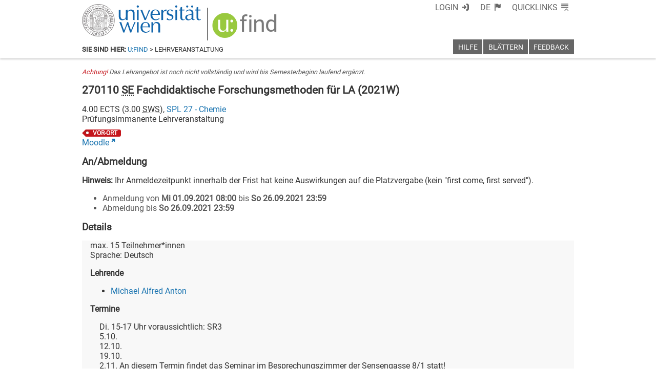

--- FILE ---
content_type: text/html; charset=utf-8
request_url: https://ufind.univie.ac.at/de/templates/page/course.html
body_size: 3910
content:
<link data-phantom-remove="true" rel="stylesheet" href="/css/livestream.css?v=209"></link>
<link data-phantom-remove="true" rel="stylesheet" href="/css/label.css?v=206"></link>
<link data-phantom-remove="true" rel="stylesheet" href="/css/vault.css?v=200"></link>
<link data-phantom-remove="true" rel="stylesheet" href="/css/page/course_loggedin.css?v=199"></link>
<link rel="stylesheet" href="/css/page/course.css?v=211"/>

<template id="singlecourse">
  <div class="usse-id-courselong">
    <h1 class="title"><span title="merken" class="vault" tabindex="0"></span><span><span class="number"></span> <abbr class="type" title=""></abbr> <span class="what"></span> (<span class="when"></span>)</span></h1>

    <h2 class="subtitle"></h2>
    <div class="details"><span class="ects"></span> ECTS (<span class="sws"></span> <abbr title="Semesterwochenstunden">SWS</abbr>), <a href="vvz_sub.html?from=1&to=2&" class="spl"></a></div>
    <div class="immanent">Prüfungsimmanente Lehrveranstaltung</div>

    <h2 class='hidden'>Labels</h2>
    <div class="labels list"></div>

    <p class="annotation separator"></p>
    <div class="annotation text"></div>

    <div class="summary groups">
      <div class="wwevent">
        <div class="lvinfo">
          <a href="" class="platform link nicon-usse-slink"></a>
          <span class="livestream">
            <a href='https://zid.univie.ac.at/ustream/' target='_blank'>
              <span class="u">u:</span>
              <span class="stream">stream</span>
            </a>
          </span>
        </div>
      </div>
    </div>

    <h2 class="registrations">An/Abmeldung</h2>
    <div class="registrations textinfo"><b>Hinweis:</b> Ihr Anmeldezeitpunkt innerhalb der Frist hat keine Auswirkungen auf die Platzvergabe (kein "first come, first served").</div>
    <ul class="registrations list"></ul>
    <div class="registrations doit"><a href="#" target="_blank" class="link" rel="noopener">Für diese LV an-/abmelden</a></div>
    <div class="registrations textlocal">An/Abmeldeinformationen sind bei der jeweiligen Gruppe verfügbar.</div>

    <h2 class="group anchor" id="gr"><span>Details</span></h2>
    <div class="usse-id-group">
      <div><span class="max">max. <span class="n"></span> Teilnehmer*innen</span></div>
      <div class="languages"><span class='lan'>Sprache: </span></div>

      <h3 class="usse-id-exams">Prüfungstermine</h3>
      <ul class="usse-id-exams events"></ul>

      <h3>Lehrende</h3>
      <ul class="lecturers"></ul>

      <h3>Termine <span class='group calendar decoration'> (</span><a href='/ww.ics' class='group calendar link'>iCal</a><span class='group calendar decoration'>)</span> <span class='classes events help'> - nächster Termin ist mit N markiert</span></h3>
      <div class="eventnone"><em>Zur Zeit sind keine Termine bekannt.</em></div>
      <p class="eventinfo"></p>
      <ul class="classes events list"></ul>
    </div>

    <hr class="info separator"></hr>
    <h2 class="info heading">Information</h2>
    <div class="info list">
      <h3 class="comment heading">Ziele, Inhalte und Methode der Lehrveranstaltung</h3>
      <div class="comment text"></div>

      <h3 class="performance heading">Art der Leistungskontrolle und erlaubte Hilfsmittel</h3>
      <div class="performance text"></div>

      <h3 class="preconditions heading">Mindestanforderungen und Beurteilungsmaßstab</h3>
      <div class="preconditions text"></div>

      <h3 class="examination heading">Prüfungsstoff</h3>
      <div class="examination text"></div>

      <h3 class="literature heading">Literatur</h3>
      <div class="literature text"></div>
    </div>

    <hr></hr>

    <h2>Zuordnung im <a href="vvz.html">Vorlesungsverzeichnis</a></h2>
    <div class="pcodes"></div>
    <ul class="mapping list"></ul>
    <div class="mapping text">Zur Zeit sind keine Zuordnungsinformation verfügbar.</div>
  </div>
  <p></p>
  <div class="version"><em>Letzte Änderung: <span class="time"></span></em></div>
</template>

<template id="course">
  <div class="usse-id-courselong">
    <h1 class="title"><span class="number"></span> <abbr class="type" title=""></abbr> <span class="what"></span> (<span class="when"></span>)</h1>

    <h2 class="subtitle"></h2>
    <div class="details"><span class="ects"></span> ECTS (<span class="sws"></span> <abbr title="Semesterwochenstunden">SWS</abbr>), <a href="vvz_sub.html?from=1&to=2&" class="spl"></a></div>
    <div class="immanent">Prüfungsimmanente Lehrveranstaltung</div>

    <h2 class='hidden'>Labels</h2>
    <div class="labels list"></div>

    <h2>Zusammenfassung</h2>
    <div class="summary groups"></div>

    <h2>An/Abmeldung</h2>
    <div class="registrations textinfo"><b>Hinweis:</b> Ihr Anmeldezeitpunkt innerhalb der Frist hat keine Auswirkungen auf die Platzvergabe (kein "first come, first served").</div>
    <ul class="registrations list"></ul>
    <div class="registrations doit">Die An-/Abmeldung erfolgt bei den einzelnen Gruppen.</div>
    <div class="registrations textlocal">An/Abmeldeinformationen sind bei der jeweiligen Gruppe verfügbar.</div>

    <h2>Gruppen</h2>
    <div class="usse-id-groups"></div>

    <hr class="info separator"></hr>
    <h2 class="info heading">Information</h2>
    <div class="info list">
      <h3 class="comment heading">Ziele, Inhalte und Methode der Lehrveranstaltung</h3>
      <div class="comment text"></div>

      <h3 class="performance heading">Art der Leistungskontrolle und erlaubte Hilfsmittel</h3>
      <div class="performance text"></div>

      <h3 class="preconditions heading">Mindestanforderungen und Beurteilungsmaßstab</h3>
      <div class="preconditions text"></div>

      <h3 class="examination heading">Prüfungsstoff</h3>
      <div class="examination text"></div>

      <h3 class="literature heading">Literatur</h3>
      <div class="literature text"></div>
    </div>

    <hr></hr>

    <h2>Zuordnung im <a href="vvz.html">Vorlesungsverzeichnis</a></h2>
    <div class="pcodes"></div>
    <ul class="mapping list"></ul>
    <div class="mapping text">Zur Zeit sind keine Zuordnungsinformation verfügbar.</div>
  </div>
  <p></p>
  <div class="version"><em>Letzte Änderung: <span class="time"></span></em></div>
</template>

<template id="warning">
  <div class="warning"><em><span class="important">Achtung!</span> Das Lehrangebot ist noch nicht vollständig und wird bis Semesterbeginn laufend ergänzt.</em></div>
  <p></p>
</template>

<template id="enroll">
  <li>Anmeldung von <strong class="from"></strong> bis <strong class="to"></strong></li>
</template>

<template id="disenroll">
  <li>Abmeldung bis <strong class="until"></strong></li>
</template>

<template id="mapping_item">
  <li>
    <div class="title"><a class="link" href="vvz_sub.html?"></a></div>
    <div class="details"><em><a href="vvz_sub.html?" class="category"></a> <span class='arrow'>➡</span> <a href="vvz_sub.html?" class="subcategory"></a></em></div>
  </li>
</template>

<template id="group">
  <h3 class="group anchor" id="gr"><span title="merken" class="vault" tabindex="0"></span><span>Gruppe <span class="group name"></span></span> <span class="registration separator">-</span> <span class="registration doit"><a href="#" target="_blank" class="link" rel="noopener">An-/Abmelden</a></span></h3>
  <div class="usse-id-group">
    <div class="annotation text"></div>
    <p class="annotation separator"></p>

    <div><span class="max">max. <span class="n"></span> Teilnehmer*innen</span> <span class="livestream"><a href='https://zid.univie.ac.at/ustream/' target='_blank'><span class="u">u:</span><span class="stream">stream</span></a></span></div>
    <div class="languages"><span class='lan'>Sprache: </span></div>
    <div class="platform"><span class='platform label'>Lernplattform: </span><a href="" class="platform link nicon-usse-slink"></a></div>

    <h4 class="usse-id-exams">Prüfungstermine</h4>
    <ul class="usse-id-exams events"></ul>

    <h4>Lehrende</h4>
    <ul class="lecturers"></ul>

    <h4 class="registrations">An/Abmeldung</h4>
    <div class="registrations textinfo"><b>Hinweis:</b> Ihr Anmeldezeitpunkt innerhalb der Frist hat keine Auswirkungen auf die Platzvergabe (kein "first come, first served").</div>
    <ul class="registrations list"></ul>
    <div class="registrations doit"><a href="#" target="_blank" class="link" rel="noopener">Für diese LV an-/abmelden</a></div>

    <h4>Termine <span class='group calendar decoration'> (</span><a href='/ww.ics' class='group calendar link'>iCal</a><span class='group calendar decoration'>)</span> <span class='classes events help'> - nächster Termin ist mit N markiert</span></h4>
    <div class="eventnone"><em>Zur Zeit sind keine Termine bekannt.</em></div>
    <p class="eventinfo"></p>
    <ul class="classes events list"></ul>

    <h4 class="comment heading">Ziele, Inhalte und Methode der Lehrveranstaltung</h4>
    <div class="comment text"></div>

    <h4 class="performance heading">Art der Leistungskontrolle und erlaubte Hilfsmittel</h4>
    <div class="performance text"></div>

    <h4 class="preconditions heading">Mindestanforderungen und Beurteilungsmaßstab</h4>
    <div class="preconditions text"></div>

    <h4 class="examination heading">Prüfungsstoff</h4>
    <div class="examination text"></div>

    <h4 class="literature heading">Literatur</h4>
    <div class="literature text"></div>
  </div>
</template>

<template id="lecturer">
  <li><a class='name' href="person.html?"></a> <span class='function'>(TutorIn)</span></li>
</template>

<template id="labelline">
  <span class='ufind-label red'><abbr class="content" title=""></abbr></span>
</template>

<template id="languageline"><span class='language separator'>, </span><span class='language item'></span></template>

<template id="event">
  <li class="event line">
    <span class="mark"><abbr title='nächster Termin'>N</abbr></span>
    <span class="day"></span>
    <span class="date"></span>
    <span class="time"></span>
    <span class="room"></span>
    <span class="vorbesprechung">(Vorbesprechung)</span>
  </li>
</template>

<template id="examline">
  <div class="event line">
    <span class="mark"><abbr title='nächster Prüfungstermin'>N</abbr></span>
    <span class="day"></span>
    <span class="date"></span>
    <span class="time"></span>
    <span class="room"></span>
  </div>
</template>
<template id="examlinelink">
  <li>
    <a href="exam.html?prueid=" class="link">
      <span class="mark"><abbr title='nächster Prüfungstermin'>N</abbr></span>
      <span class="day"></span>
      <span class="date"></span>
      <span class="time"></span>
      <span class="room"></span>
    </a>
  </li>
</template>

<template id="summary">
  <div class="wwevent">
    <div class="lvinfo">
      <span class="vault" tabindex="0"></span>
      <a class='group link block' href='#gr'>
        <span class="group label hidden">Gr. </span>
        <span class="group name"></span>
      </a>
      <span class="group label"> </span><span class="labels list"></span>
      <span class="person name">N.N.</span><span class="person function"> (Tutorium)</span>
      <span class="platform separator">, </span>
      <a href="" class="platform link nicon-usse-slink"></a>
      <span class="livestream">
        <a href='https://zid.univie.ac.at/ustream/' target='_blank'>
          <span class="u">u:</span>
          <span class="stream">stream</span>
        </a>
      </span>
    </div>
  </div>
</template>

<template id="wwdetails">
  <span class="day-date-time"></span>
  <span class="rooms"></span>
</template>

<script src="/js/registrations.js?v=210"></script>
<script src="/js/page/course.js?v=229"></script>


--- FILE ---
content_type: text/css
request_url: https://ufind.univie.ac.at/css/usse-icons.css?v=151
body_size: 1830
content:
/*
  Icon Font: usse-icons
*/





.icon-usse-bookmark-outer::after,
.icon-usse-bookmark::after,
.icon-usse-check::after,
.icon-usse-comment::after,
.icon-usse-course::after,
.icon-usse-details::after,
.icon-usse-dislike::after,
.icon-usse-edit::after,
.icon-usse-exam::after,
.icon-usse-expand::after,
.icon-usse-facebook::after,
.icon-usse-filter::after,
.icon-usse-forward::after,
.icon-usse-homepage::after,
.icon-usse-info::after,
.icon-usse-instagram::after,
.icon-usse-language::after,
.icon-usse-like::after,
.icon-usse-link::after,
.icon-usse-login::after,
.icon-usse-logout::after,
.icon-usse-menu::after,
.icon-usse-mobile::after,
.icon-usse-module::after,
.icon-usse-more::after,
.icon-usse-neutral::after,
.icon-usse-phone::after,
.icon-usse-pvz::after,
.icon-usse-quicklinks::after,
.icon-usse-reduce::after,
.icon-usse-register::after,
.icon-usse-rewind::after,
.icon-usse-search::after,
.icon-usse-slink::after,
.icon-usse-structure::after,
.icon-usse-target::after,
.icon-usse-twitter::after,
.icon-usse-u::after,
.icon-usse-units::after,
.icon-usse-user::after,
.icon-usse-youtube::after,
.icon-usse-zid::after,
.nicon-usse-bookmark-outer::after,
.nicon-usse-bookmark::after,
.nicon-usse-check::after,
.nicon-usse-comment::after,
.nicon-usse-course::after,
.nicon-usse-details::after,
.nicon-usse-dislike::after,
.nicon-usse-exam::after,
.nicon-usse-expand::after,
.nicon-usse-facebook::after,
.nicon-usse-filter::after,
.nicon-usse-forward::after,
.nicon-usse-homepage::after,
.nicon-usse-info::after,
.nicon-usse-instagram::after,
.nicon-usse-language::after,
.nicon-usse-like::after,
.nicon-usse-link::after,
.nicon-usse-login::after,
.nicon-usse-logout::after,
.nicon-usse-menu::after,
.nicon-usse-mobile::after,
.nicon-usse-module::after,
.nicon-usse-more::after,
.nicon-usse-neutral::after,
.nicon-usse-phone::after,
.nicon-usse-pvz::after,
.nicon-usse-quicklinks::after,
.nicon-usse-reduce::after,
.nicon-usse-register::after,
.nicon-usse-rewind::after,
.nicon-usse-search::after,
.nicon-usse-slink::after,
.nicon-usse-structure::after,
.nicon-usse-target::after,
.nicon-usse-twitter::after,
.nicon-usse-u::after,
.nicon-usse-units::after,
.nicon-usse-user::after,
.nicon-usse-youtube::after,
.nicon-usse-zid::after {
  display: inline-block;
  font-family: "usse-icons";
  font-style: normal;
  font-weight: normal;
  font-variant: normal;
  line-height: initial;
  text-indent: 0;
  text-decoration: inherit;
  text-rendering: optimizeLegibility;
  text-transform: none;
  -moz-osx-font-smoothing: grayscale;
  -webkit-font-smoothing: antialiased;
  font-smoothing: antialiased;
}

.icon-usse-bookmark-outer::after { content: "\00a0\f131" !important; }
.icon-usse-bookmark::after       { content: "\00a0\f100" !important; }
.icon-usse-check::after          { content: "\00a0\f12a" !important; }
.icon-usse-comment::after        { content: "\00a0\f114" !important; }
.icon-usse-course::after         { content: "\00a0\f101" !important; }
.icon-usse-details::after        { content: "\00a0\f125" !important; }
.icon-usse-dislike::after        { content: "\00a0\f112" !important; }
.icon-usse-edit::after           { content: "\00a0\f132" !important; }
.icon-usse-exam::after           { content: "\00a0\f108" !important; }
.icon-usse-expand::after         { content: "\00a0\f12c" !important; }
.icon-usse-facebook::after       { content: "\00a0\f119" !important; }
.icon-usse-filter::after         { content: "\00a0\f129" !important; }
.icon-usse-forward::after        { content: "\00a0\f126" !important; }
.icon-usse-homepage::after       { content: "\00a0\f121" !important; }
.icon-usse-info::after           { content: "\00a0\f116" !important; }
.icon-usse-instagram::after      { content: "\00a0\f11b" !important; }
.icon-usse-language::after       { content: "\00a0\f10b" !important; }
.icon-usse-like::after           { content: "\00a0\f111" !important; }
.icon-usse-link::after           { content: "\00a0\f10d" !important; }
.icon-usse-login::after          { content: "\00a0\f10c" !important; }
.icon-usse-logout::after         { content: "\00a0\f12f" !important; }
.icon-usse-menu::after           { content: "\00a0\f109" !important; }
.icon-usse-mobile::after         { content: "\00a0\f117" !important; }
.icon-usse-module::after         { content: "\00a0\f110" !important; }
.icon-usse-more::after           { content: "\00a0\f12e" !important; }
.icon-usse-neutral::after        { content: "\00a0\f113" !important; }
.icon-usse-phone::after          { content: "\00a0\f118" !important; }
.icon-usse-pvz::after            { content: "\00a0\f123" !important; }
.icon-usse-quicklinks::after     { content: "\00a0\f10a" !important; }
.icon-usse-reduce::after         { content: "\00a0\f12d" !important; }
.icon-usse-register::after       { content: "\00a0\f122" !important; }
.icon-usse-rewind::after         { content: "\00a0\f127" !important; }
.icon-usse-search::after         { content: "\00a0\f115" !important; }
.icon-usse-slink::after          { content: "\00a0\f10f" !important; }
.icon-usse-structure::after      { content: "\00a0\f11f" !important; }
.icon-usse-target::after         { content: "\00a0\f10e" !important; }
.icon-usse-twitter::after        { content: "\00a0\f11c" !important; }
.icon-usse-u::after              { content: "\00a0\f11e" !important; }
.icon-usse-units::after          { content: "\00a0\f106" !important; }
.icon-usse-user::after           { content: "\00a0\f107" !important; }
.icon-usse-youtube::after        { content: "\00a0\f11d" !important; }
.icon-usse-zid::after            { content: "\00a0\f120" !important; }

.nicon-usse-bookmark-outer::after { content: "\f131" !important; }
.nicon-usse-bookmark::after       { content: "\f100" !important; }
.nicon-usse-check::after          { content: "\f12a" !important; }
.nicon-usse-comment::after        { content: "\f114" !important; }
.nicon-usse-course::after         { content: "\f101" !important; }
.nicon-usse-details::after        { content: "\f125" !important; }
.nicon-usse-dislike::after        { content: "\f112" !important; }
.nicon-usse-exam::after           { content: "\f108" !important; }
.nicon-usse-expand::after         { content: "\f12c" !important; }
.nicon-usse-edit::after           { content: "\00a0" !important; }
.nicon-usse-facebook::after       { content: "\f119" !important; }
.nicon-usse-filter::after         { content: "\f129" !important; }
.nicon-usse-forward::after        { content: "\f126" !important; }
.nicon-usse-homepage::after       { content: "\f121" !important; }
.nicon-usse-info::after           { content: "\f116" !important; }
.nicon-usse-instagram::after      { content: "\f11b" !important; }
.nicon-usse-language::after       { content: "\f10b" !important; }
.nicon-usse-like::after           { content: "\f111" !important; }
.nicon-usse-link::after           { content: "\f10d" !important; }
.nicon-usse-login::after          { content: "\f10c" !important; }
.nicon-usse-logout::after         { content: "\f12f" !important; }
.nicon-usse-menu::after           { content: "\f109" !important; }
.nicon-usse-mobile::after         { content: "\f117" !important; }
.nicon-usse-module::after         { content: "\f110" !important; }
.nicon-usse-more::after           { content: "\f12e" !important; }
.nicon-usse-neutral::after        { content: "\f113" !important; }
.nicon-usse-phone::after          { content: "\f118" !important; }
.nicon-usse-pvz::after            { content: "\f123" !important; }
.nicon-usse-quicklinks::after     { content: "\f10a" !important; }
.nicon-usse-reduce::after         { content: "\f12d" !important; }
.nicon-usse-register::after       { content: "\f122" !important; }
.nicon-usse-rewind::after         { content: "\f127" !important; }
.nicon-usse-search::after         { content: "\f115" !important; }
.nicon-usse-slink::after          { content: "\f10f" !important; }
.nicon-usse-structure::after      { content: "\f11f" !important; }
.nicon-usse-target::after         { content: "\f10e" !important; }
.nicon-usse-twitter::after        { content: "\f11c" !important; }
.nicon-usse-u::after              { content: "\f11e" !important; }
.nicon-usse-units::after          { content: "\f106" !important; }
.nicon-usse-user::after           { content: "\f107" !important; }
.nicon-usse-youtube::after        { content: "\f11d" !important; }
.nicon-usse-zid::after            { content: "\f120" !important; }


--- FILE ---
content_type: text/xml
request_url: https://m2-ufind.univie.ac.at/courses/270110/2021W
body_size: 4273
content:
<course id="270110" when="2021W" local="false" graceperiod="true" version="2021-10-25T11:49:00+02:00"><longname xml:lang="de">Fachdidaktische Forschungsmethoden für LA</longname><longname xml:lang="en">SE Fachdidaktische Forschungsmethoden für LA (UF MA CH 06)</longname><type desc="Seminar">SE</type><ects>4.00</ects><sws>3.00</sws><immanent>true</immanent><asexcluded>false</asexcluded><chapters><codes>UF MA CH 06</codes><chapter path="260036|266141|266226|266243|266244"><category xml:lang="de" path="260036|266141|266226">Master Lehramt UF Chemie (199 504)</category><category xml:lang="en" path="260036|266141|266226">Master Teacher Training Programme: Chemistry (199 504)</category><subcategory xml:lang="de" path="260036|266141|266226|266243">Abschlussphase (30 ECTS)</subcategory><subcategory xml:lang="en" path="260036|266141|266226|266243">Thesis Module (30 ECTS)</subcategory><name xml:lang="de">UF MA CH 06 Fachdidaktische Forschungsmethoden (4 ECTS)</name><name xml:lang="en">UF MA CH 06 Research Methods in Subject-Specific Didactics (4 ECTS)</name></chapter></chapters><groups count="1"><group vault="false" id="270110-1" register="893020"><platform type="Moodle">https://moodle.univie.ac.at/course/view.php?id=273396</platform><livestream>false</livestream><maxparticipants>15</maxparticipants><languages><language><title xml:lang="de">Deutsch</title><title xml:lang="en">German</title><iso>de</iso></language></languages><wwlong><wwtext xml:lang="de">Di. 15-17 Uhr voraussichtlich: SR3&lt;br/&gt;5.10.&lt;br/&gt;12.10.&lt;br/&gt;19.10.&lt;br/&gt;2.11. An diesem Termin findet das Seminar im Besprechungszimmer der Sensengasse 8/1 statt!&lt;br/&gt;9.11.&lt;br/&gt;16.11.&lt;br/&gt;23.11.&lt;br/&gt;30.11.&lt;br/&gt;7.12.&lt;br/&gt;14.12.&lt;br/&gt;11.1.&lt;br/&gt;18.1.</wwtext></wwlong><lecturers><lecturer id="25914" type="V"><firstname>Michael Alfred</firstname><lastname>Anton</lastname></lecturer></lecturers><registrations><enroll from="2021-09-01T08:00:00+02:00" to="2021-09-26T23:59:00+02:00"/><disenroll until="2021-09-26T23:59:00+02:00"/></registrations><info><comment xml:lang="de">Ziele:&lt;p/&gt;Die Studierenden sollen eine „quasi-experimentelle“ Haltung gegenüber ihres eigenen Unterrichtens einnehmen und alle Kriterien für solide Forschung im Bereich des Chemieunterrichts kennenlernen bzw. hierzu eigene Projekte entwickeln und Ergebnisse präsentieren sowie kritisch reflektieren.&lt;p/&gt;Inhalte:&lt;p/&gt;Es werden alle relevanten Bedingungen für die Erstellung eines Projektplans zur Unterrichtsforschung und für die Abfassung einer wissenschaftlichen Arbeit in der Chemiedidaktik vorgestellt, begründet und an Beispielen verdeutlicht. Ausgesuchte Themen können als Master-Arbeit beforscht werden. Die KandidatInnen werden dabei begleitet.&lt;p/&gt;Methoden:&lt;p/&gt;Zur Bearbeitung werden Fragestellung, Hypothesenbildung, Methoden zur Datengewinnung und Signifikanzprüfung bei quantitativen und qualitativen Projekten der Unterrichtsforschung vorgestellt und im Zuge der Betreuung konkret dienstbar gemacht.&lt;br/&gt;Bei vorwiegend individueller Begleitung vergebener Arbeiten werden feste Termine vereinbart, an denen die Arbeitsfortschritte und -probleme referiert und zur Diskussion gestellt werden. Möglichkeiten von Veröffentlichungen werden mit in die Diskussion genommen.&lt;p/&gt;Feingliederung:&lt;p/&gt;•	Einführung in den Seminarinhalt - Grundsätzliches zur Unterrichtsforschung im Fach Chemie&lt;br/&gt;•	Vielfalt der Problemstellungen, Besonderheiten, Forschungsziele&lt;br/&gt;•	Forschungsdesiderata und vorgeschlagene Forschungsfragen seitens der SeminarteilnehmerInnen (I)&lt;br/&gt;•	Kriterien für eine wissenschaftliche Arbeit und vorgeschlagene Forschungsfragen seitens der SeminarteilnehmerInnen (II)&lt;br/&gt;•	Aufbaugliederung einer wissenschaftlichen Arbeit&lt;br/&gt;•	Fragestellung und Hypothese&lt;br/&gt;•	Design der Untersuchung (quantitativ, qualitativ, Fragenbeantwortung)&lt;br/&gt;•	Präsentation 1 …&lt;br/&gt;•	Datenbearbeitung (Befragung, Likert-Skala, Signifikanzprüfung, …)&lt;br/&gt;•	Präsentationen 2 …&lt;br/&gt;•	Finalisierung einer Arbeit &amp; ausgewählte Untersuchungsgebiete (ASLO, Kompetenzbereiche, Digitalisierung, …)</comment><performance xml:lang="de">Vorstellung und Diskussion der eigenen Masterarbeit in verschiedenen Phasen der Erstellung.&lt;p/&gt;Zusatz Home Learning:&lt;br/&gt;Die Vorstellung und Diskussion erfolgt mit Hilfe von Videokonferenzen.</performance><literature xml:lang="de">Altrichter, H.; Posch, P. (1998 oder neueste Auflage). Lehrer erforschen ihren Unterricht - Eine Einführung in die Methoden der Aktionsforschung. Bad Heilbrunn: Klinkhardt&lt;br/&gt;Bühner, M. (2011). Einführung in die Test- und Fragebogenkonstruktion. München: Pearson&lt;br/&gt;Duit, R.; von Rhöneck, C. (2000). Ergebnisse fachdidaktischer und psychologischer Lehr-Lern-Forschung. Kiel&lt;br/&gt;Eilks, I. &amp; Ralle, B. (2002). Partizipative Fachdidaktische Aktionsforschung – Ein Modell für eine begründete und praxisnahe curriculare Entwicklungsforschung in der Chemiedidaktik. Chemkon 9 (1), 13-18.&lt;br/&gt;Eilks, I. &amp; Ralle, B. (2003). Forschungs- und Handlungsperspektiven für die Chemiedidaktik am Beginn des 21. Jahrhunderts – Ein Beitrag zur Diskussion über das Selbstverständnis der Chemiedidaktik als wissenschaftliche Disziplin. Chemkon 10 (4), 171-175.&lt;br/&gt;Field, A. (2017). Discovering Statistics using IBM SPSS Statistics. Sage Publications&lt;br/&gt;Gilbert, J. K. et al. (Hrsg.). (2002). Chemical Education: Towards Research-based Practice. Dordrecht: Kluwer Academic Publishers.&lt;br/&gt;Häußler, P. et al. (1998). Naturwissenschaftsdidaktische Forschung – Perspektiven für die Unterrichtspraxis. Kiel: IPN&lt;br/&gt;Heller, K.; Rosemann, B. (1974). Planung und Auswertung empirischer Untersuchungen - Eine Einführung für Pädagogen, Psychologen und Soziologen. Stuttgart&lt;br/&gt;Helmke, A. (2003). Unterrichtsqualität erfassen, bewerten, verbessern. Seelze: Kallmeyer&lt;br/&gt;Krüger, D., Parchmann, I., &amp; Schecker, H. (2014). Methoden in der naturwissenschaftsdidaktischen Forschung. Berlin Heidelberg: Springer&lt;br/&gt;Krüssel, H. (1993). Konstruktivistische Unterrichtsforschung. Frankfurt: P. Lang.&lt;br/&gt;Mayring, P. (2010). Qualitative Inhaltsanalyse – Grundlagen und Techniken Weinheim: Beltz&lt;br/&gt;Misoch, S. (2019). Qualitative Interviews. Frankfurt: De Gruyter&lt;br/&gt;Ohlhaver, F.; Wernet, A. (1999). Schulforschung, Fallanalyse, Lehrerbildung. Opladen: Leske und Budrich&lt;br/&gt;Reinmann, G. (2005). Innovation ohne Forschung? – Ein Plädoyer für den Design-Based Research-Ansatz in der Lehr-Lernforschung. Unterrichtswissenschaft 33 (1), 52-69.</literature><examination xml:lang="de">Seminar mit Beiträgen der Teilnehmer*innen, Inputs der Arbeitsgruppe</examination><preconditions xml:lang="de">- Regelmäßige und aktive Teilnahme&lt;br/&gt;- Präsentationen der Arbeitsfortschritte und Ergebnisse&lt;p/&gt;Folgende Teilleistungen tragen zur Note bei:&lt;br/&gt;•	Aktive Mitarbeit: 50%&lt;br/&gt;•	Ausarbeitung einer fachdidaktischen Forschungsmethode: 50%&lt;p/&gt;Zusatz Home Learning:&lt;br/&gt;Die regelmäßige und aktive Teilnahme sowie die Präsentation der Arbeitsschritte und Ergebnisse erfolgt mit Hilfe von Videokonferenzen.</preconditions></info><labels><label><id xml:lang="de">VOR-ORT</id><id xml:lang="en">ON-SITE</id><name xml:lang="de">vor Ort</name><name xml:lang="en">on site</name></label></labels></group></groups><offeredby id="8527">SPL 27 - Chemie</offeredby></course>